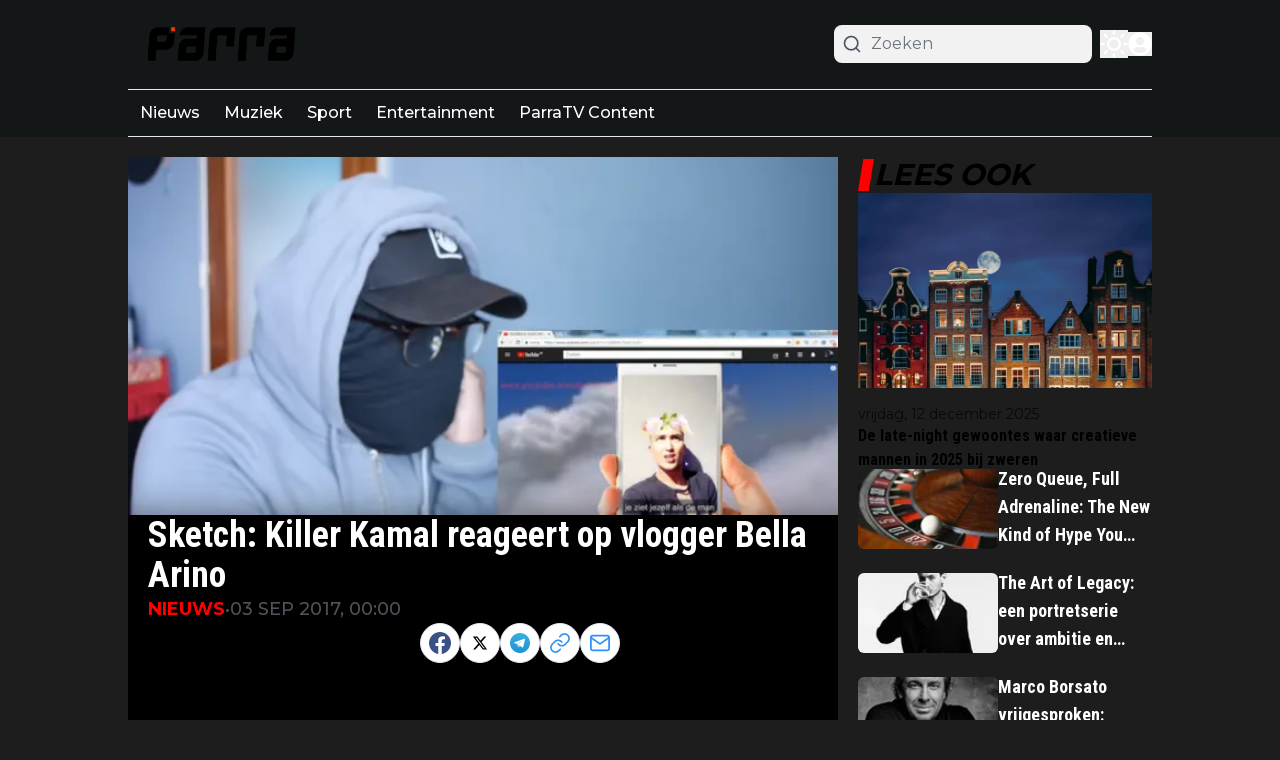

--- FILE ---
content_type: application/javascript; charset=utf-8
request_url: https://cdn.parra.nu/_next/static/chunks/8980-ebca59099e7f701c.js
body_size: 10312
content:
"use strict";(self.webpackChunk_N_E=self.webpackChunk_N_E||[]).push([[8980],{201:(e,t,a)=>{a.d(t,{IE:()=>r,KI:()=>_,KL:()=>h,L2:()=>s,Lw:()=>g,MJ:()=>n,R4:()=>p,TJ:()=>d,Xp:()=>u,bD:()=>o,co:()=>l,eg:()=>i,iv:()=>v,lF:()=>w,tC:()=>c,v1:()=>m});let n="popup_last_seen";var r=function(e){return e.Heading="header",e.Paragraph="paragraph",e.Poll="poll",e.Table="table",e.List="list",e.Embed="embed",e.EditorImage="editorImage",e.Raw="raw",e.CollectionItem="CollectionItem",e.RelatedArticles="RelatedArticles",e.EditorLiveBlog="editorLiveBlog",e.EditorGallery="EditorGallery",e.Quote="quote",e.Affiliate="affiliate",e.Event="event",e.DatasetItem="DatasetItem",e.EmbedCode="EmbedCode",e.Gallery2="gallery2",e}({}),o=function(e){return e.Article="article",e.Tag="tag",e.Calendar="calendar",e.Collection="collection",e.CollectionItem="collection-item",e.Url="url",e.Page="page",e.Redirect="redirect",e.Forum="forum",e.Category="category",e.User="user",e.Gallery="gallery",e}({}),i=function(e){return e.NO="none",e.XS="xs",e.SM="sm",e.MD="md",e.lg="lg",e.FULL="full",e}({}),s=function(e){return e.Default="default",e.Home="home",e.Search="search",e.NotFound="notFound",e.Profile="profile",e.UserPage="userPage",e.ResetPassword="resetPassword",e.Author="author",e.Pages="pages",e.Tags="tags",e.Collections="collections",e.Article="article",e.Forum="forum",e.CollectionItem="collectionItem",e.Calendar="calendar",e.collectionItemsList="collectionItemsList",e.CalendarEvent="calendarEvent",e.Gallery="gallery",e.MatchCenter="matchCenter",e}({}),l=function(e){return e.Regular="regular",e.LiveBlog="liveblog",e.Video="video",e}({}),c=function(e){return e.Created="created",e.Updated="updated",e.Deleted="deleted",e.Initialize="initialize",e}({}),d=function(e){return e.AllPages="all_pages",e.Hidden="hidden",e.EverywhereExcept="everywhere_except",e.NowhereExcept="nowhere_except",e}({}),u=function(e){return e.Small="small",e.Big="big",e.Dynamic="dynamic",e.Popular="popular",e.PopularDynamic="popular-dynamic",e.Popular30Days="popular-30-days",e.Popular2Days="popular-2-days",e.Latest="lat",e.BIO="bio",e.Type="type",e.Tags="by-tag",e.Author="author",e.XML="xml",e.ByModel="by-model",e.Sticky="sticky",e}({}),g=function(e){return e["grid-1-to-1"]="grid-1-to-1",e["grid-1-to-3"]="grid-1-to-3",e["grid-3-to-1"]="grid-3-to-1",e["grid-1-to-1-to-1"]="grid-1-to-1-to-1",e.stack="stack",e}({}),m=function(e){return e.NotStarted="not_started",e.HalfTime="half_time",e.Live="live",e.FullTime="full_time",e.ExtraTime="extra_time",e.Penalties="penalties",e.FinishedAfterPenalties="finished_after_penalties",e.Cancelled="cancelled",e.FinishedAfterExtraTime="finished-after_extra_time",e.Delayed="delayed",e.Suspended="suspended",e.AwaitingUpdate="awaiting_update",e}({}),p=function(e){return e["12px"]="lg:text-xs",e["14px"]="lg:text-sm",e["16px"]="lg:text-base",e["18px"]="lg:text-lg",e["20px"]="lg:text-xl",e["24px"]="lg:text-2xl",e["28px"]="lg:text-3xl",e["32px"]="lg:text-4xl",e["36px"]="lg:text-5xl",e}({}),h=function(e){return e["12px"]="text-xs",e["14px"]="text-sm",e["16px"]="text-base",e["18px"]="text-lg",e["20px"]="text-xl",e["24px"]="text-2xl",e["28px"]="text-3xl",e["32px"]="text-4xl",e["36px"]="text-5xl",e}({}),w=function(e){return e.none="none",e["1-line"]="line-clamp-1",e["2-lines"]="line-clamp-2",e["3-lines"]="line-clamp-3",e["4-lines"]="line-clamp-4",e["5-lines"]="line-clamp-5",e["6-lines"]="line-clamp-6",e}({}),v=function(e){return e.user_preferences="user_preferences",e.user_preferences_dark="user_preferences_dark",e.light="light",e.dark="dark",e}({}),_=function(e){return e.EditorMatchcenterMatch="EditorMatchcenterMatch",e.EditorRankingLeagues="EditorRankingLeagues",e.EditorClubWidget="EditorClubWidget",e.EditorMatchcenterPlayer="EditorMatchcenterPlayer",e}({})},8614:(e,t,a)=>{a.d(t,{nC:()=>o,aV:()=>i,eU:()=>d,dX:()=>x,IR:()=>E,ro:()=>h,ul:()=>w,Jw:()=>T,dW:()=>D,ot:()=>C,ly:()=>R,x3:()=>L,E6:()=>I,Jg:()=>U,qV:()=>S,hK:()=>m,gU:()=>f,hZ:()=>y,mt:()=>p,wz:()=>j,$p:()=>_,xw:()=>O,Cj:()=>b,QT:()=>u,OS:()=>v});class n{static create(){let e=arguments.length>0&&void 0!==arguments[0]?arguments[0]:{};return new n(e)}deleteHeader(e){delete this.commonHeaders[e]}setHeader(e,t){this.commonHeaders[e]=t}get(e){var t;let a=arguments.length>1&&void 0!==arguments[1]?arguments[1]:{},n=arguments.length>2&&void 0!==arguments[2]&&arguments[2],r=arguments.length>3?arguments[3]:void 0,o=null!=(t=null==a?void 0:a.params)?t:null,i=e;if(o){let t=Object.entries(o).map(e=>{let[t,a]=e;return"".concat(t,"=").concat(a)}).join("&");i="".concat(e).concat(e.includes("?")?"&":"?").concat(t),delete a.params}(null==a?void 0:a.headers)&&(a=a.headers);let s={headers:this.getHeaders(a),...r},l=fetch(this.getUrl(i),s);return this.handleFetchResponse(i,l,n)}post(e){let t=arguments.length>1&&void 0!==arguments[1]?arguments[1]:{},a=arguments.length>2&&void 0!==arguments[2]?arguments[2]:{},n=arguments.length>3?arguments[3]:void 0,r=JSON.stringify(t),o=this.getHeaders(a);t instanceof FormData&&(r=t,delete o["content-type"]);let i={method:"post",body:r,headers:o,mode:"cors",...n},s=fetch(this.getUrl(e),i);return this.handleFetchResponse(e,s,void 0,r)}patch(e){let t=arguments.length>1&&void 0!==arguments[1]?arguments[1]:{},a=arguments.length>2&&void 0!==arguments[2]?arguments[2]:{},n=fetch(this.getUrl(e),{method:"patch",body:JSON.stringify(t),headers:this.getHeaders(a),mode:"cors"});return this.handleFetchResponse(e,n)}put(e){let t=arguments.length>1&&void 0!==arguments[1]?arguments[1]:{},a=arguments.length>2&&void 0!==arguments[2]?arguments[2]:{},n=fetch(this.getUrl(e),{method:"put",body:JSON.stringify(t),headers:this.getHeaders(a),mode:"cors"});return this.handleFetchResponse(e,n)}delete(e){let t=arguments.length>1&&void 0!==arguments[1]?arguments[1]:{},a=fetch(this.getUrl(e),{method:"delete",headers:this.getHeaders(t)});return this.handleFetchResponse(e,a)}getUrl(e){var t,a;let n=this.baseUrl+e;(null==(t=this.baseUrl)?void 0:t[this.baseUrl.length-1])==="/"&&(null==e?void 0:e[0])==="/"&&(n=this.baseUrl+e.substring(1));let r=Object.entries(null!=(a=this.commonParams)?a:{});if(r.length){let e=r.map(e=>{let[t,a]=e;return"".concat(t,"=").concat(a)}).join("&");n.includes("?")?n+="&".concat(e):n+="?".concat(e)}return n}getHeaders(){var e;let t=arguments.length>0&&void 0!==arguments[0]?arguments[0]:{};return t=null!=(e=null==t?void 0:t.headers)?e:t,{"Access-Control-Allow-Origin":"*",...this.commonHeaders,...t}}handleFetchResponse(e,t){let a=arguments.length>2&&void 0!==arguments[2]&&arguments[2],n=arguments.length>3&&void 0!==arguments[3]?arguments[3]:{};return t.then(async e=>{var t,n;let r,o=(null!=(t=e.headers.get("content-type"))?t:"").includes("application/json"),i=a?null:e.clone(),s="";if(a)r=await e.blob();else if(o)try{r=await e.json()}catch(e){s=await i.text(),r={metaData:{message:"Parse error: ".concat(e,". Raw: ").concat(s.slice(0,200))}}}else r={metaData:{message:(s=await e.text()).slice(0,200)}};return!e.ok||(null==r?void 0:r.error)?Promise.reject({message:(null==r||null==(n=r.metaData)?void 0:n.message)||(null==r?void 0:r.message)||e.statusText,data:r,response:e,status:e.status,rawResponse:s||void 0}):Promise.resolve(a?r:{data:r})}).catch(t=>{if(e){let a=e.split("?")[0],r=e.split("?")[1];this.logError(this.baseUrl+a,r,t||{message:"Unknown error"},n)}return Promise.reject(t)})}logError(e,t,a,n){let r=new Date().toISOString(),o="\x1b[41m\x1b[30m API ERROR [".concat(r,"] \x1b[0m\x1b[31m endpoint: ").concat(e),i=t?new URLSearchParams({...Object.fromEntries(new URLSearchParams(t)),...this.commonParams}).toString():new URLSearchParams(this.commonParams).toString();if(i&&(o+=" | params: ".concat(i)),n)try{let e="object"==typeof n?JSON.stringify(n):String(n);o+=" | body: ".concat(e)}catch(e){o+=" | body: [Could not stringify body]"}a&&a.message&&(o+=" | message: ".concat(a.message)),a&&void 0!==a.status?o+=" | status code: ".concat(a.status):a&&a.response&&a.response.status&&(o+=" | status code: ".concat(a.response.status)),a&&a.response&&a.response.statusText&&(o+=" | status text: ".concat(a.response.statusText)),a&&a.rawResponse?o+=" | raw response: ".concat(a.rawResponse):a&&a.data&&a.data.metaData&&a.data.metaData.message&&(o+=" | raw response: ".concat(a.data.metaData.message)),console.error(o+="\x1b[0m")}constructor(e={}){var t,a,n;this.baseUrl="",this.commonHeaders={},this.commonParams={},this.baseUrl=null!=(t=e.baseURL)?t:"",this.commonHeaders=null!=(a=e.headers)?a:{},this.commonParams=null!=(n=e.params)?n:{}}}var r=a(95704);let o=n.create({baseURL:"https://dashboard.parra.nu/api/v2",headers:{"content-type":"application/json","accept-language":"nl","x-tenant":"parra.nu"}});n.create({baseURL:r.env.NEXT_PUBLIC_OLD_BASE_URL,headers:{"content-type":"application/json","x-tenant":"parra.nu"}});let i=n.create({baseURL:"https://cloud1-service.newsifier.nl/api/v2",headers:{"content-type":"application/json","accept-language":"nl","x-tenant":"parra.nu"},params:{tenant_id:"parra.nu"}}),s=n.create({baseURL:"https://cloud1-service.newsifier.nl/api/v2",headers:{"content-type":"application/json","accept-language":"nl"},params:{tenant_id:"parra.nu"}}),l=n.create({baseURL:r.env.NEXT_PUBLIC_NEWSLETTER_SERVICE||"https://newsletter-service.newsifier.nl",headers:{"content-type":"application/json"}}),c=n.create({baseURL:"https://dataset-service.newsifier.nl",headers:{"content-type":"application/json"}}),d=async function(e,t,a){let n=arguments.length>3&&void 0!==arguments[3]?arguments[3]:{},r="/api/v1/".concat(e,"/").concat(t,"/items/").concat(a,"?").concat(function(e){let t=arguments.length>1&&void 0!==arguments[1]?arguments[1]:{};if(!e||"object"!=typeof e)return"";let{skipNulls:a=!1}=t,n=[];for(let[t,r]of Object.entries(e)){if(a&&null==r)continue;let e=function e(t){let n=arguments.length>1&&void 0!==arguments[1]?arguments[1]:"";return null==t?a?null:"".concat(n):Array.isArray(t)?t.map(e=>"".concat(n,"[]=").concat(encodeURIComponent(e))).join("&"):"object"==typeof t?Object.entries(t).map(t=>{let[r,o]=t,i=n?"".concat(n,"[").concat(encodeURIComponent(r),"]"):encodeURIComponent(r);return null==o?a?null:i:"object"==typeof o?e(o,i):"".concat(i,"=").concat(encodeURIComponent(String(o)))}).filter(Boolean).join("&"):"".concat(n,"=").concat(encodeURIComponent(String(t)))}(r,encodeURIComponent(t));e&&n.push(e)}return n.join("&")}(n));try{return(await c.get(r)).data}catch(e){if(404===e.response.status)return{};throw e}},u=async function(e,t,a,n){let r=!(arguments.length>4)||void 0===arguments[4]||arguments[4];return await l.post("/api/v1/subscribe?tenant_id=".concat(e,"&").concat(r?"sync=1":""),{newsletterIds:t,email:a,token:n}).then(e=>e.data.data)};a(33328);let g=a(95704).env.SECRET_CLIENT_IDENTIFIER,m=async e=>{try{let t=await fetch("https://clients.newsifier.com/api/website/".concat(e,"/network"));if(t.ok)return(await t.json()).websites;return[]}catch(e){return console.log("Error: ".concat(e," #getNetworkWebsites api")),[]}},p=async()=>await i.get("/setting").then(e=>e.data.data).catch(e=>{var t;console.log("Error: ".concat((null==(t=e.data.metaData)?void 0:t.message)||e.message," #getSettings api"))}),h=async e=>{let{scope:t,offset:a=0,paginationPageSize:n,scopeData:r="get",isSticky:o,exclude_tags_id:i,page:l=0,withContent:c,displayPage:d}=e;try{let e={...o&&{is_sticky:o},...i&&{exclude_tags_id:i},...a&&{offset:a},...n&&{page_size:n},...c&&{with_content:c},...d&&{display_page:d}};return(await s.get("/article/scopes/".concat(t,"/").concat(r,"/").concat(l),{params:e})).data.data}catch(e){var u;if(console.log(e),(null==e||null==(u=e.response)?void 0:u.status)!==200)throw Error("Error while fetching articles");return[]}},w=async function(e,t){let a=arguments.length>2&&void 0!==arguments[2]?arguments[2]:0;return await s.get("/article/scopes/xml/get",{params:{xml:e,limit:t||5,offset:a}}).then(e=>e.data.data).catch(e=>(console.log(e),[]))},v=async(e,t)=>await i.post("/resource/".concat(e,"/").concat(t,"/visit")).then(e=>e.data.data).catch(e=>console.log(e)),_=async e=>await i.post("/login/google/one-tap",{credential:e}).then(e=>(console.log(e.data.data),e.data.data.authorization)).catch(e=>console.log(e)),f=async e=>{let t=localStorage.getItem("".concat("parra.nu","-accessToken")),a=localStorage.getItem("visitor");return await i.get("/poll/".concat(e),{"x-visitor":a,...t&&{Authorization:"Bearer ".concat(t)}}).then(e=>e.data.data)},b=async(e,t)=>{let a=localStorage.getItem("".concat("parra.nu","-accessToken")),n=localStorage.getItem("visitor");return await i.post("/poll/".concat(e,"/vote"),{answer_id:t},{...a&&{Authorization:"Bearer ".concat(a)},"x-visitor":n}).then(e=>e.data.data).catch(e=>console.log(e))};async function k(e){let t=arguments.length>1&&void 0!==arguments[1]&&arguments[1];if(!g)throw Error("SECRET_CLIENT_IDENTIFIER is not defined");for(let t of e)if(!function(e){let[,t]=e.split(".");return!!t&&"html"===t||/^[a-zA-Z0-9-_]+$/.test(e)}(t))return null;try{return(await i.post("/router",{slugs:e,preview:t},{"x-client-identifier":g})).data.data}catch(c){var a,n,r,o,s;let i=null!=(r=null==c?void 0:c.status)?r:"NETWORK-ERROR",l=null!=(s=null!=(o=null==c?void 0:c.rawResponse)?o:null==c||null==(n=c.data)||null==(a=n.metaData)?void 0:a.message)?s:"";if(console.error("[".concat(new Date().toUTCString(),"] #getResource api ")+"status=".concat(i," url=/").concat(e.join("/")," preview=").concat(t," ")+"message=".concat(c.message," raw=").concat(l.slice(0,200))),404!==i&&422!==i)throw Error("couldn't fetch resource \"".concat(e.join("/"),'" – ').concat(c.message));return null}}let y=async function(e,t){let a=arguments.length>2&&void 0!==arguments[2]&&arguments[2],n=Array(e);return t&&n.push(t),await k(n,a)},T=async e=>await i.get("/author/".concat(e)).then(e=>e.data.data).catch(e=>console.log(e)),S=async function(e){let t=arguments.length>1&&void 0!==arguments[1]?arguments[1]:10,a=arguments.length>2?arguments[2]:void 0,n=new URLSearchParams({limit:t.toString()});return a&&n.append("last_id",a.toString()),await i.get("/article/".concat(e,"/liveblogs?").concat(n),{cache:"no-store"}).then(e=>e.data)},R=async e=>{try{return(await i.get("/file/".concat(e),{},!1,{next:{revalidate:30}})).data.data}catch(o){var t,a;let n=(null==(t=o.data.metaData)?void 0:t.status)||o.status,r=(null==(a=o.data.metaData)?void 0:a.message)||o.message;404!==n&&console.log("Time: ".concat(new Date().toUTCString()," | #getFile API | Url: /").concat(e," | Status: ").concat(n," | Error: ").concat(r))}},E=async()=>{try{return(await i.get("/ad")).data.data}catch(t){var e;console.log("Error: ".concat((null==(e=t.data.metaData)?void 0:e.message)||t.message," #getAllAds api"))}},x=async e=>{try{return(await i.get("/ad2/".concat(e))).data.data}catch(e){throw e}},L=async e=>{try{let t=new URLSearchParams;return t.append("id",e.toString()),t.append("with_images","true"),(await i.get("/gallery?".concat(t.toString()))).data.data[0]}catch(e){return null}};var P=a(95704);let j=async()=>await o.get("/user/me-as-resource").then(e=>e.data.data).catch(e=>console.log(e)),D=async()=>await o.get("/login/facebook").then(e=>e.data.data.url).catch(e=>console.log(e)),C=async e=>await o.post("/login/facebook",{code:e,...P.env.NEXT_PUBLIC_IS_LOCAL&&{redirect_url:P.env.NEXT_PUBLIC_FB_REDIRECT_URL}}).then(e=>e.data.data.authorization),I=async()=>await o.get("/login/google",{params:{...P.env.NEXT_PUBLIC_IS_LOCAL&&{redirect_url:P.env.NEXT_PUBLIC_GOOGLE_REDIRECT_URL}}}).then(e=>e.data.data.url).catch(e=>console.log(e)),U=async e=>await o.post("/login/google",{code:e,...P.env.NEXT_PUBLIC_IS_LOCAL&&{redirect_url:P.env.NEXT_PUBLIC_GOOGLE_REDIRECT_URL}}).then(e=>e.data.data.authorization).catch(e=>console.log(e)),O=async e=>await o.post("/password/reset",e)},33328:(e,t,a)=>{a.d(t,{Xp:()=>r.Xp,co:()=>r.co,IE:()=>r.IE,bT:()=>n,R4:()=>r.R4,KL:()=>r.KL,v1:()=>r.v1,Lw:()=>r.Lw,lF:()=>r.lF,KI:()=>r.KI,L2:()=>r.L2,MJ:()=>r.MJ,bD:()=>r.bD,iv:()=>r.iv,eg:()=>r.eg,TJ:()=>r.TJ,w$:()=>p,Yq:()=>u,E9:()=>g,Zn:()=>d,XP:()=>l,hU:()=>m});var n=function(e){return e.DateTime="date_time",e.TimeOnly="time_only",e.RelativeDate="relative_date",e.None="no-override-date",e}({}),r=a(201);let o={at:{en:"at",nl:"om",es:"en",de:"um",da:"kl.",pt:"a","pt-br":"\xe0s",it:"alle",lt:"kl.",hu:"kor",fr:"\xe0",tr:"saat"},from:{en:"at",nl:"van",es:"en",de:"um",da:"kl.",pt:"a","pt-br":"\xe0s",it:"alle",lt:"kl.",hu:"kor",fr:"\xe0",tr:"saat"},until:{en:"at",nl:"tot",es:"en",de:"um",da:"kl.",pt:"a","pt-br":"\xe0s",it:"alle",lt:"kl.",hu:"kor",fr:"\xe0",tr:"saat"}},i={en:"en-US",es:"es-ES",nl:"nl-NL",de:"de-DE",da:"da-DK",pt:"pt-PT","pt-br":"pt-BR",fr:"fr-FR",it:"it-IT",lt:"lt-LT",tr:"tr-TR",hu:"hu-HU"},s=new Date,l=e=>{let t=e.url.lastIndexOf("/"),a=e.url.substring(0,t-1).lastIndexOf("/");return e.url.substring(a)},c=null;function d(e){let t=arguments.length>1&&void 0!==arguments[1]&&arguments[1],a=arguments.length>2&&void 0!==arguments[2]&&arguments[2],n=arguments.length>3&&void 0!==arguments[3]&&arguments[3],r=!(arguments.length>4)||void 0===arguments[4]||arguments[4],s=arguments.length>5&&void 0!==arguments[5]?arguments[5]:"UTC",l=arguments.length>6&&void 0!==arguments[6]?arguments[6]:"default";if("string"==typeof e){let d=function(e,t){if(c&&c.resolvedOptions().locale===i.nl)return c;let a=new Intl.DateTimeFormat(i.nl,{month:"long",day:"2-digit",weekday:"long",year:"numeric",hour:"numeric",minute:"numeric",hourCycle:"h24",timeZone:t});return c=a,a}("nl",s),u=new Date(e),g=d.formatToParts(u)[4].value,m=d.formatToParts(u)[2].value,p=d.formatToParts(u)[0].value,h=d.formatToParts(u)[6].value,w=d.formatToParts(u)[8].value,v=d.formatToParts(u)[10].value;if(n)return"".concat(w,":").concat(v);{let e=o.at.nl;return"start"===l?e=o.from.nl:"end"===l&&(e=o.until.nl),"".concat(a?"".concat(p,", "):"").concat(m," ").concat(g," ").concat(r?h:"").concat(t?" ".concat(e," ").concat(w,":").concat(v):"")}}if(!e)return"";let{weekDay:d,day:u,minute:g,month:m,hour:p,year:h}=e;if(n)return"".concat(p,":").concat(g);{let e=o.at.nl;return"start"===l?e=o.from.nl:"end"===l&&(e=o.until.nl),"".concat(a?"".concat(d,", "):"").concat(u," ").concat(m," ").concat(r?h:"").concat(t?" ".concat(e," ").concat(p,":").concat(g):"")}}function u(e,t){try{if(t)return new Date(e).toLocaleDateString(i[t]);return e.split("T")[0]}catch(e){return""}}let g=e=>e===r.bD.CollectionItem?r.bD.Tag:e;function m(e){return e?e&&e.month===String(s.getMonth())&&e.year===String(s.getFullYear())&&e.day===String(s.getDate())?"".concat(e.hour,":").concat(e.minute):"".concat(e.day,"/").concat(e.monthNumber):""}function p(e){return e.includes('"')&&(e=e.replace(/"/g,'\\"')),e}},57039:(e,t,a)=>{a.d(t,{p:()=>c});let n=JSON.parse('{"load_more":"Meer laden","Load":"Laden","credit":"Credits","new":"Nieuwe","by":"door","co_author":"Co-auteur","open_sidebar":"Zijbalk openen","in":"in","or":"of","on":"on","at":"om","here":"hier","sent_successfully":"Verzonden met succes","post":"Plaats reactie","comment":"Reactie","comments":"Reacties","write_comment":"Plaats reactie","news":" Nieuws","more_news":"Meer nieuws","popular_articles":"Populaire artikelen","edit_comment_title":"Bewerk deze reactie","reply_comment_title":"Reageer op deze reactie","latest_comments":"Laatste reacties","page_not_found":"Pagina niet gevonden","username":"gebruikersnaam","username_placeholder":"Vul uw gebruikersnaam in","email":"E-Mail","email_placeholder":"Voer uw e-mailadres in","password_match_error":"Wachtwoorden komen niet overeen","password":"Wachtwoord","password_placeholder":"Voer uw wachtwoord in","repeat_password":"Herhaal wachtwoord","repeat_password_placeholder":"Herhaal uw wachtwoord","cancel":"Annuleren","update":"Bewerk","read_article":"Lees artikel","updated_at":"bijgewerkt om","read_also":"Lees ook","more_articles":"Meer artikelen","rights_reserved":"Alle rechten voorbehouden","reply":"Antwoord","like":"Like","likes":"Houdt van","report":"Rapporteren","name":"Naam","message":"Bericht","send":"Verstuur","delete":"Verwijderen","report_comment_prompt":"Weet je zeker dat je deze reactie wilt melden?","report_comment_success":"U heeft deze opmerking gemeld.","has_reported_comment_error":"Je kunt een reactie maar \xe9\xe9n keer rapporteren.","notifications":"Meldingen","no_notifications":"Je hebt nog geen notificaties ontvangen. Je ontvangt notificaties wanneer iemand een like geeft aan jouw reactie of reageert op jouw reacties.","mark_all_as_read":"Alles markeren als gelezen","notifications_settings":"Instellingen voor meldingen","profile":"Profiel","next":"Volgende","previous":"Vorige","logout":"Uitloggen","share_to":"Delen met","copy_link":"Kopieer link","login":"Inloggen","login_success":"je bent nu ingelogd! Deze pop-up wordt automatisch gesloten ..","login_prompt":"Als je al een account hebt, log dan in met de onderstaande knop","login_with_social_media":"Log in met je social media account","login_with_facebook":"Inloggen met Facebook","login_with_google":"Inloggen met Google","login_with_username":"Login met gebruikersnaam","register":"Registreren","guest":"Gast","register_prompt":"Heb je nog geen account? Registreer met de onderstaande knop","register_with_social_media":"Registreer met uw sociale media-account","register_with_email":"Registreer met uw e-mailadres","has_registered":"Controleer uw e-mailadres om uw account te verifi\xebren.","forgot_password":"Wachtwoord vergeten","forgot_password_prompt":"Voer hieronder uw e-mailadres in om uw wachtwoord opnieuw in te stellen.","forgot_password_success":"Er is een e-mail naar u verzonden met instructies voor het opnieuw instellen van uw wachtwoord.","reset_password":"Wachtwoord opnieuw instellen","past":"Historie","upcoming":"Programma","agenda":"Agenda","no_events":"Geen evenementen","months":{"jan":"Januari","feb":"Februari","mar":"Maart","apr":"April","may":"Mei","jun":"Juni","jul":"Juli","aug":"Augustus","sep":"September","oct":"Oktober","nov":"November","dec":"December"},"days":{"mon":"Maandag","tue":"Dinsdag","wed":"Woensdag","thu":"Donderdag","fri":"Vrijdag","sat":"Zaterdag","sun":"Zondag"},"social":"Sociaal","invalid_credentials":"Ongeldige inloggegevens","shareOnWhatsapp":"Delen op WhatsApp","shareOnFacebook":"Delen op Facebook","shareOnTwitter":"Delen op Twitter","shareWithEmail":"Delen via e-mail","copyToClipBoard":"Kopi\xebren naar klembord","times_read":"keer gelezen","updated":"Bijgewerkt","en":"Engels","de":"Duits","es":"Spaans","fr":"Frans","it":"Italiaans","nl":"Nederlands","pt-br":"Portugees (Brazili\xeb)","hu":"Hongaars","welcome":"Welkom","ago":"geleden","hours":"uren","minutes":"minuten","seconds":"seconden","home":"Startpagina","error":{"somethingWentWrong":"Er is iets fout gegaan","sessionExpired":"Sessie verlopen. Log opnieuw in."}}'),r=JSON.parse('{"article":{"last_updated":"laatst bijgewerkt","read_more_about":"Lees meer over","prev_article":"Vorig artikel","next_article":"Volgend artikel","clap":"Clap","claps":"Claps","visitor":"bezoeker","visitors":"bezoekers","show_all_comments":"Toon alle reacties","read_more_comments":"Lees meer reacties","show_more_comments":"Toon meer reacties","most_read":"Meest gelezen","just_in":"Net binnen","buy_on":"Koop op","in_stock":"Op voorraad","poll":"Poll","vote":"Stemmen","votes":"Stemmen","also_read":"Lees ook","for":"voor","read_more":"Lees meer","read_less":"Lees minder","show_more":"Meer tonen","show_less":"Minder tonen","positive_points":"positieve punten","negative_points":"negatieve punten","more_about_product":"Meer over dit product","amp":{"full_article":"Lees het volledige artikel","poll":"Om te stemmen op de poll, ga naar het oorspronkelijke artikel"}},"tag":{"read_latest_news":"Lees al het laatste nieuws over"},"login_by_facebook_errors":{"NO_EMAIL":{"title":"Login met Facebook mislukt","message":"We konden je niet inloggen met Facebook. Probeer het nog eens."}},"reset_password":{"title":"Wachtwoord opnieuw instellen"},"public_user":{"num_reactions":"Aantal reacties","num_likes":"Aantal likes","member_since":"Lid sinds"},"user":{"profile":"Mijn profiel","change_image":"Profielafbeelding wijzigen","settings":{"personal_info":"Persoonlijke informatie","upload":"Uploaden","night_mode":"Nachtmodus","email_likes":"E-mailmeldingen op vind-ik-leuks","email_replies":"E-mailmeldingen over reacties","notify_likes":"Ontvang een melding voor nieuwe likes","notify_replies":"Ontvang een melding voor nieuwe opmerkingen","show_notifications":"Pop-up weergeven bij het ontvangen van nieuwe meldingen","save":"Opslaan","settings_saved":"Jouw profiel is geupdate","password_saved":"Jouw wachtwoord is geupdate","change_password":"Wachtwoord wijzigen","current_password":"Huidig wachtwoord","new_password":"Nieuw wachtwoord","repeat_new_password":"Herhaal nieuw wachtwoord"},"delete":{"delete_account":"Account verwijderen","invalid_emal":"Ongeldig e-mailadres"}},"search":{"search_results":"Zoekresultaten voor","search_content":"Zoeken in inhoud","search":"Zoeken","no_results":"Geen artikelen gevonden"},"community":{"community":"Community","most_comments":"Meeste reacties","most_likes":"Meeste vind-ik-leuks","top_comments":"Topreacties","weekly":"Wekelijks","monthly":"Maandelijks","total":"Totaal","name":"Naam","likes":"Vind ik leuk","comment":"Opmerking","comments":"Meeste reacties"},"forum":{"title":"Forum"},"newsletter":{"subscribed_successfully":"Succesvol geabonneerd","confirmation_email_sent":"Bevestigingsmail verzonden, controleer alstublieft uw inbox.","subscribe":"Abonneren","saved":"Opgeslagen","return_back":"Terugkeren naar de startpagina","newsletters_header":"Abonneer je op je favoriete nieuwsbrieven!","newsletters_desc":"Kies de populairste nieuwsbrieven van ons","loading":"Laden","your_email":"Jouw e-mail"}}'),o=JSON.parse('{"email":{"invalid":"E-mailadres is ongeldig","required":"E-mail is verplicht"},"username":{"invalid":"Gebruikersnaam mag alleen letters en cijfers bevatten","required":"Gebruikersnaam is vereist"},"password":{"required":"Wachtwoord is vereist","min_length":"Wachtwoord moet minimaal 8 tekens lang zijn","does_not_match":"Wachtwoorden komen niet overeen","reenter_password":"Voer uw wachtwoord opnieuw in"},"current_password":{"required":"Huidig wachtwoord is vereist"},"new_password":{"required":"Nieuw wachtwoord is vereist"},"comment":{"required":"Reactie is vereist"}}'),i=JSON.parse('{"f1_stand":"F1 Stand","season":"Seizoen","drivers":"Coureurs","teams":"Teams","position":"Pos.","team":"Team","points":"Punten","driver":"Coureur","nationality":"Nationaliteit","chassis":"Chassis","engine":"Motor","technical_lead":"Technisch directeur","team_lead":"Teamleider","team_drivers":"Team coureurs","birthplace":"Geboorteplaats","date_of_birth":"Geboortedatum","f1_debut":"F1 debuut","featured":"Uitgelicht","upcoming_race":"Aankomende race","past_races":"Vorige races","first_gp":"Eerste GP","total_laps":"Totaal aantal ronden","circuit_length":"Circuit lengte","lap_record":"Ronde record","results":"Resultaten","pos":"Pos.","session":"Sessie","laps":"Rondes","best_time":"Beste Tijd","time":"Tijd","unknown_driver":"Onbekende Coureur","dnf":"DNF","no_results":"Geen resultaten","Practice":"Training","Qualification":"Kwalificatie","Race":"Race","Sprint Race":"Sprint Race","Sprint Shootout":"Sprint Shootout","First Practice":"Eerste Training","Second Practice":"Tweede Training","Third Practice":"Derde Training","Last Practice":"Laatste Training","First Qualification":"Eerste Kwalificatie","Second Qualification":"Tweede Kwalificatie","Third Qualification":"Derde Kwalificatie","Sprint Shootout 1":"Sprint Kwalificatie 1","Sprint Shootout 2":"Sprint Kwalificatie 2","Sprint Shootout 3":"Sprint Kwalificatie 3"}'),s={pages:r,common:n,validation:o,races:i,matchcenter:JSON.parse('{"timeline":{"goal":"Doelpunt","penalty":"Penalty","var":"VAR","penaltyMissed":"Penalty Gemist","ownGoal":"Eigen Doelpunt","yellowCard":"Gele Kaart","redCard":"Rode Kaart","substitution":"Wissel","in":"IN","out":"UIT"},"stats":{"title":"Statistieken","teamStats":"Team Statistieken","shots":"Schoten","shotsOnTarget":"Schoten Op Doel","possession":"Balbezit","fouls":"Overtredingen","yellowCards":"Gele Kaarten","redCards":"Rode kaarten","yellowRedCards":"Gele en rode kaarten","offsides":"Buitenspel","corners":"Hoekschoppen","ranking":"Stand","matches":"Wedstrijden","goals":"Doelpunten","scored":"Gescoord","conceded":"Tegen","assist":"Assists","yellow":"Geel","red":"Rood","minutesPlayed":"Min. gespeeld","substituteIn":"Inwisseling","substituteOut":"Uitwisseling","attackingPlays":"Aanvallende acties","onTarget":"Op doel","pass":"Passes","accuracy":"Nauwkeurigheid","foulsDrawn":"Overtredingen gekregen","penaltiesDrawn":"Strafschoppen gekregen","defensivePlays":"Verdedigende acties","interceptions":"Onderscheppingen","duels":"Duels","won":"Gewonnen","discipline":"Discipline","age":"Leeftijd","attacker":"Aanvaller","midfielder":"Middenvelder","defender":"Verdediger","goalkeeper":"Keeper","defenders":"Verdedigers","goalkeepers":"Keepers","midfielders":"Middenvelders","attackers":"Aanvallers"},"lineup":{"substitutes":"Wisselspelers","coaches":"Managers"},"ranking":{"table":{"club":"Club","team":"Team","games":"WD","wins":"W","win":"Winst","draws":"G","draw":"Gelijkspel","losses":"V","loss":"Verlies","lose":"Verliezen","points":"Pnt","goalsFor":"DV","goalsAgainst":"DT","goalDifference":"+/-"}},"navigation":{"timeline":"Tijdlijn","stats":"Statistieken","lineup":"Opstelling","matchCenter":"Wedstrijdcentrum","ranking":"Stand","schedulesAndResults":"Programma & Uitslagen","schedules":"Programma","schedule":"Programma","results":"Uitslagen","players":"Spelers"},"common":{"fullTime":"Volledige Tijd","viewResultsAndSchedule":"Bekijk Programma & Uitslagen","showAll":"Toon Alles","noDataAvailable":"Geen Gegevens Beschikbaar","viewAllTeamMatches":"Bekijk alle wedstrijden van %team%","today":"Vandaag","yesterday":"Gisteren","tomorrow":"Morgen","noMatchesToday":"Geen wedstrijden vandaag voor %league%","live":"Live","viewFullMatchDetails":"Bekijk Volledige Wedstrijddetails","recentMatches":"Recente Wedstrijden","topPlayers":"Topspelers","noScheduledMatchesForTeam":"Geen geplande wedstrijden voor {teamName}","noResultsForTeam":"Geen wedstrijduitslagen voor {teamName}","noPlayersForTeam":"Geen spelers beschikbaar voor {teamName}","teamNotFound":"Team \'{teamName}\' niet gevonden","noRankingsForLeague":"Geen standen beschikbaar voor {leagueName}","noMatchesForDate":"Geen wedstrijden gepland voor {formattedDate}","noMatchStats":"Wedstrijdstatistieken niet beschikbaar voor {homeTeam} vs {awayTeam}","noLineupForMatch":"Opstelling niet beschikbaar voor {homeTeam} vs {awayTeam}"}}')};function l(e){return e.split(/[:.]/).pop()||e.slice(e.indexOf(".")+1)||e}function c(e,t){var a;let n=e.includes(":")?e.split(":")[0]:t||"common",r=e.includes(":")?e.split(":")[1]:e;return r.includes(".")?r.split(".").reduce((e,t)=>null==e?void 0:e[t],s[n])||l(e):(null==(a=s[n])?void 0:a[r])||l(e)}}}]);

--- FILE ---
content_type: application/javascript; charset=utf-8
request_url: https://cdn.parra.nu/_next/static/chunks/app/%5Bslug1%5D/%5Bslug2%5D/page-0cb67e456f3b01a0.js
body_size: 2121
content:
(self.webpackChunk_N_E=self.webpackChunk_N_E||[]).push([[5102,5305],{29905:(e,r,i)=>{"use strict";i.d(r,{default:()=>f});var t=i(95155),s=i(33328);i(12115);var l=i(93366),a=i(92129),n=i(94706);let o=e=>{let{url:r="",title:i="",rounded:l=s.eg.SM,outline:o,tagDark:d,className:c}=e,m={tagDark:"bg-gray-800",default:"bg-primary "},h=d?m.tagDark:m.default,x=(0,a.cn)("flex rounded-sm h-fit w-fit items-center justify-center border-2 border-transparent px-1.5 py-0.5 text-xs  font-semibold capitalize text-white transition-all duration-500",h,c);return r?(0,t.jsx)(n.h,{href:r,className:x,children:i}):(0,t.jsx)("span",{className:x,children:i})};var d=i(83907),c=i(27723),m=i(77224),h=i(14676),x=i(79064);let v=e=>{var r;let{article:i,options:a,i:n}=e,{thumbnails:v,title:g,tags:b,a_title:u,b_title:p,abtesting:f,published_at_localized:P,excerpt:_,author:j}=i,{preloadImages:w,showTag:k,showDescription:y,globalDateFormat:N,showDateOf:L=!0}=a;return(0,t.jsxs)("div",{className:"flex flex-col articlesList__item",children:[(0,t.jsx)(l.default,{article:i,classes:"relative flex md:aspect-[4/3] aspect-[16/9] items-end overflow-hidden",children:(null==v?void 0:v.origin)&&(0,t.jsx)(c.ImageWrapper,{width:600,alt:g,height:400,priority:0===n&&w,sizes:"(max-width: 768px) 40vw, (max-width: 1200px) 50vw, 33vw",className:"articlesList__item__image h-full w-full rounded-md object-cover transition-all duration-500 hover:scale-110",src:v.origin})}),(0,t.jsxs)("div",{className:"articlesList__item__info flex min-h-[75px] flex-col justify-start gap-2 pt-2",children:[(0,t.jsx)("div",{className:"articlesList__item__category flex flex-wrap gap-0.5",children:k&&(null==b||null==(r=b.filter(e=>1===e.is_category))?void 0:r.map(e=>(0,t.jsx)(o,{tagDark:!0,url:e.url,title:e.title},e.id)))}),(0,t.jsx)(l.default,{article:i,children:(0,t.jsx)("h2",{className:"hover:text-primary articlesList__item__title cq-w-xl:min-h-[48px] line-clamp-3 text-base font-semibold leading-6 text-gray-900 transition-all dark:text-white",children:(0,t.jsx)(d.Title,{article:{a_title:u,b_title:p,abtesting:f,title:g}})})}),L&&(0,t.jsx)("p",{className:"text-sm text-gray-500 articlesList__item__date",children:(0,t.jsx)(h.W,{publishedAt:i.published_at_localized,globalDateFormat:N,isPublishedToday:i.published_today,relativePublishedAt:i.published_at_relative,children:(0,s.Zn)(P,!1,!0)})}),y&&(0,t.jsx)("p",{className:"line-clamp-2 break-words text-sm text-[#252728]/70 dark:text-gray-500",children:_}),(0,t.jsxs)("div",{className:"flex items-center gap-1 articlesList__item__author",children:[(null==j?void 0:j.avatar_origin_url)?(0,t.jsx)(c.ImageWrapper,{width:50,height:50,alt:j.name,src:j.avatar_origin_url,className:"object-cover w-6 h-6 rounded-full"}):(0,t.jsx)(m.JXP,{className:"text-base text-black dark:text-white"}),(0,t.jsx)(x.Q,{className:"block text-xs transition-all hover:text-primary text-zinc-600 dark:text-white dark:opacity-70 dark:hover:text-white md:hidden md:text-sm",author:j,children:j.name})]})]})]})};function g(e){let{articles:r,options:i}=e;return(0,t.jsx)("div",{className:"mb-6 grid grid-cols-1 gap-[30px] \n          ".concat({2:"@lg:grid-cols-2 @6xl:grid-cols-4",3:"@5xl:grid-cols-3 @3xl:grid-cols-2",4:"@lg:grid-cols-2 @6xl:grid-cols-4 grid-cols-1"}[i.numberOfCloumns||"2"],"\n        "),children:r.map((e,r)=>(0,t.jsx)(v,{options:i,article:e,i:r},e.id))})}var b=i(29565);let u=e=>{let{count:r}=e;return(0,t.jsx)("section",{className:"@container container mx-auto transition-all",children:(0,t.jsx)("div",{className:"@lg:grid-cols-2 mb-6 grid grid-cols-1 gap-[30px]\n               ".concat(r>3?"@6xl:grid-cols-4":"@6xl:grid-cols-3","\n            "),children:Array.from(Array(r).keys()).map(e=>(0,t.jsxs)("div",{className:"group flex animate-pulse flex-col",children:[(0,t.jsx)("div",{className:"aspect-[16/10] h-full w-full rounded-md bg-gray-300 object-cover dark:bg-gray-600"}),(0,t.jsxs)("div",{className:"mt-2 flex flex-col justify-start gap-2",children:[(0,t.jsx)("div",{className:"line-clamp-4 group-hover:text-primary h-3 rounded-md bg-gray-300 text-xl font-bold leading-6 text-black transition-all dark:bg-gray-600 dark:text-white"}),(0,t.jsx)("div",{className:"line-clamp-4 group-hover:text-primary h-3 rounded-md bg-gray-300 text-xl font-bold leading-6 text-black transition-all dark:bg-gray-600 dark:text-white"}),(0,t.jsx)("div",{className:"line-clamp-4 group-hover:text-primary h-3 w-9/12 rounded-md bg-gray-300 text-xl font-bold leading-6 text-black transition-all dark:bg-gray-600 dark:text-white"})]})]},e))})})};var p=i(35281);function f(e){let{hookConfig:r,options:i,labels:l,page:a}=e,{articles:n,paginate:o,loading:d}=(0,p.R)({hookConfig:r,page:a});return(0,t.jsxs)(t.Fragment,{children:[n.length>0&&(0,t.jsx)(g,{options:i,articles:n}),d&&(0,t.jsx)(u,{count:r.paginationPageSize}),(0,t.jsx)(b.A,{text:l.load_more,loading:d,handleClick:o,rounded:s.eg.SM})]})}},65311:(e,r,i)=>{"use strict";i.d(r,{default:()=>a});var t=i(95155),s=i(20063),l=i(12115);function a(){let[e,r]=(0,l.useState)(!1),[i,a]=(0,l.useState)(!1),n=(0,s.usePathname)();return(0,l.useEffect)(()=>{i&&(()=>{try{if(e||n&&/(^|\/)preview(\/|$)/.test(n))return;if(!window.plausible)return void console.log("plausible not defined");let i=(()=>{let e=document.referrer.toLowerCase(),r=navigator.userAgent.toLowerCase();return e.includes("googlequicksearch")||e.includes("quicksearchbox")||e.includes("google")&&r.includes("android")&&(r.includes("googleapp")||r.includes("quicksearch"))})();window.plausible("pageview",{props:i?{googleDiscover:1}:void 0}),console.log("Plausible trackview sent, is Google Discover ".concat(i?"Yes":"No")),r(!0)}catch(e){console.error("Error while trackview => Error: ".concat(e.message))}})()},[i]),(0,l.useEffect)(()=>{a(!0)},[]),(0,t.jsx)(t.Fragment,{})}},97874:(e,r,i)=>{Promise.resolve().then(i.bind(i,75457)),Promise.resolve().then(i.bind(i,71876)),Promise.resolve().then(i.bind(i,14277)),Promise.resolve().then(i.bind(i,61407)),Promise.resolve().then(i.bind(i,32331)),Promise.resolve().then(i.bind(i,50673)),Promise.resolve().then(i.bind(i,65311)),Promise.resolve().then(i.bind(i,4703)),Promise.resolve().then(i.bind(i,18504)),Promise.resolve().then(i.bind(i,39943)),Promise.resolve().then(i.bind(i,44290)),Promise.resolve().then(i.bind(i,41041)),Promise.resolve().then(i.bind(i,42686)),Promise.resolve().then(i.bind(i,59520)),Promise.resolve().then(i.bind(i,16707)),Promise.resolve().then(i.bind(i,72023)),Promise.resolve().then(i.bind(i,92085)),Promise.resolve().then(i.bind(i,1907)),Promise.resolve().then(i.t.bind(i,41402,23)),Promise.resolve().then(i.bind(i,87672)),Promise.resolve().then(i.bind(i,245)),Promise.resolve().then(i.bind(i,32269)),Promise.resolve().then(i.bind(i,10960)),Promise.resolve().then(i.bind(i,36881)),Promise.resolve().then(i.bind(i,93366)),Promise.resolve().then(i.bind(i,32415)),Promise.resolve().then(i.bind(i,29905)),Promise.resolve().then(i.bind(i,68082)),Promise.resolve().then(i.bind(i,83907)),Promise.resolve().then(i.bind(i,24936)),Promise.resolve().then(i.bind(i,71763)),Promise.resolve().then(i.bind(i,95534)),Promise.resolve().then(i.bind(i,69582)),Promise.resolve().then(i.bind(i,66694)),Promise.resolve().then(i.bind(i,16052)),Promise.resolve().then(i.bind(i,19273)),Promise.resolve().then(i.bind(i,30830)),Promise.resolve().then(i.bind(i,72111)),Promise.resolve().then(i.bind(i,45064)),Promise.resolve().then(i.bind(i,72040)),Promise.resolve().then(i.bind(i,27723)),Promise.resolve().then(i.bind(i,57751)),Promise.resolve().then(i.bind(i,79853)),Promise.resolve().then(i.bind(i,43315))}},e=>{e.O(0,[9279,6808,5284,6536,4482,5558,6658,5831,1290,845,9599,1213,5167,5239,2495,4187,8980,5521,2415,4769,1036,8441,1255,7358],()=>e(e.s=97874)),_N_E=e.O()}]);

--- FILE ---
content_type: application/javascript; charset=utf-8
request_url: https://cdn.parra.nu/_next/static/chunks/f4fec593-b37aaaa1e30a31fc.js
body_size: -8
content:
"use strict";(self.webpackChunk_N_E=self.webpackChunk_N_E||[]).push([[4482],{97572:(t,a,h)=>{h.d(a,{Znj:()=>r,dMt:()=>l});var c=h(69738);function l(t){return(0,c.k5)({tag:"svg",attr:{viewBox:"0 0 24 24"},child:[{tag:"path",attr:{d:"M19.071 4.929a9.936 9.936 0 0 0-7.07-2.938 9.943 9.943 0 0 0-7.072 2.938c-3.899 3.898-3.899 10.243 0 14.142a9.94 9.94 0 0 0 7.073 2.938 9.936 9.936 0 0 0 7.07-2.937c3.899-3.898 3.899-10.243-.001-14.143zM12.181 4h-.359c.061-.001.119-.009.18-.009s.118.008.179.009zm6.062 13H16l-1.258 2.516a7.956 7.956 0 0 1-2.741.493 7.96 7.96 0 0 1-2.746-.494L8 17.01H5.765a7.96 7.96 0 0 1-1.623-3.532L6 11 4.784 8.567a7.936 7.936 0 0 1 1.559-2.224 7.994 7.994 0 0 1 3.22-1.969L12 6l2.438-1.625a8.01 8.01 0 0 1 3.22 1.968 7.94 7.94 0 0 1 1.558 2.221L18 11l1.858 2.478A7.952 7.952 0 0 1 18.243 17z"},child:[]},{tag:"path",attr:{d:"m8.5 11 1.5 4h4l1.5-4L12 8.5z"},child:[]}]})(t)}function r(t){return(0,c.k5)({tag:"svg",attr:{viewBox:"0 0 24 24"},child:[{tag:"path",attr:{d:"M4 6h16v2H4zm0 5h16v2H4zm0 5h16v2H4z"},child:[]}]})(t)}}}]);

--- FILE ---
content_type: application/javascript; charset=utf-8
request_url: https://cdn.parra.nu/_next/static/chunks/5732-5a6867684563ebdf.js
body_size: 279
content:
"use strict";(self.webpackChunk_N_E=self.webpackChunk_N_E||[]).push([[5732],{13286:(e,t,a)=>{a.d(t,{cB:()=>r,kd:()=>n});var i=a(8614),l=a(33328);function r(e,t){return e.position.startsWith("article_after_paragraph_")?Number(e.position.split("article_after_paragraph_")[1]):"article_middle_of_article"===e.position?Math.floor(t/2):void 0}async function n(e,t){var a,r;let n=arguments.length>2&&void 0!==arguments[2]?arguments[2]:[],s=arguments.length>3?arguments[3]:void 0,o=parseInt(e.initialOffset.toString()),c=[];return c=e.scope===l.Xp.XML&&e.scopeValue?await (0,i.ul)(e.scopeValue,e.initialPageSize,o):await (0,i.ro)({scope:null!=(a=e.scope)?a:l.Xp.Latest,offset:o,paginationPageSize:e.initialPageSize,scopeData:t,isSticky:+!!e.isSticky,...e.exclude_tags_id&&{exclude_tags_id:e.exclude_tags_id},displayPage:s}),n.length>0&&(c=c.filter(e=>!n.includes(e.id))),{title:null!=(r=e.title)?r:"",articles:c}}},15732:(e,t,a)=>{a.d(t,{kd:()=>i.kd,x2:()=>o,Np:()=>s,ME:()=>n});var i=a(13286),l=a(8614),r=a(33328);function n(e){let t={};return e===r.iv.user_preferences?t.defaultTheme="light":e===r.iv.user_preferences_dark?t.defaultTheme="dark":t.defaultTheme=e,t}async function s(){try{let e=await l.aV.get("/file/buildifire-settings.json");return JSON.parse(e.data.data.content).globalDateFormat}catch(e){console.log(e);return}}async function o(e){let t=await (0,l.mt)();return e||(null==t?void 0:t["datetime.default_display_type"])}a(95704).env.SECRET_CLIENT_IDENTIFIER,a(95704),a(95704),a(1907),a(57039)}}]);

--- FILE ---
content_type: application/javascript; charset=utf-8
request_url: https://cdn.parra.nu/_next/static/chunks/app/layout-4ebdb9c944088b6d.js
body_size: 8432
content:
(self.webpackChunk_N_E=self.webpackChunk_N_E||[]).push([[7177],{7598:e=>{e.exports={root:"tweet-skeleton_root__y4yAT"}},7726:e=>{e.exports={skeleton:"skeleton_skeleton__u0Z23",loading:"skeleton_loading__NOfnf"}},17411:e=>{e.exports={verifiedOld:"verified-badge_verifiedOld__mErH8",verifiedBlue:"verified-badge_verifiedBlue__fbSq6",verifiedGovernment:"verified-badge_verifiedGovernment__BHT3z"}},20390:(e,t,r)=>{"use strict";r.d(t,{A:()=>i});var o=r(49499),n=r(8614),s=r(12115),a=r(57039);let i=e=>{let{setSuccessLogin:t}=e,[r,i]=(0,s.useState)({}),{setShowAuthModal:l,setIsAnonymous:d,isAnonymous:c,setUserData:m,tenant:u}=(0,o.Z2)(),[h,p]=(0,s.useState)({login:"",password:""}),b=async()=>{await (0,n.wz)().then(e=>{if(e){m(e),localStorage.setItem("".concat(u,"-user"),JSON.stringify(e));let t=window.localStorage.getItem("".concat(u,"-accessToken"));n.nC.setHeader("Authorization","Bearer ".concat(t)),n.aV.setHeader("Authorization","Bearer ".concat(t))}})},g=async e=>{e.preventDefault(),await n.nC.post("/login",{login:h.login,password:h.password}).then(e=>{w(e.data.data.authorization),t&&t(!0),setTimeout(()=>{t&&t(!1),l(!1)},2e3)}).catch(e=>{var t,r;let o=null==e||null==(r=e.data)||null==(t=r.metaData)?void 0:t.message;o?i({login:o}):i({login:(0,a.p)("common:invalid_credentials")}),console.log(e)})},w=e=>{c&&d(!1),(e=>{window.localStorage.setItem("".concat(u,"-accessToken"),e),n.nC.setHeader("Authorization","Bearer ".concat(e)),n.aV.setHeader("Authorization","Bearer ".concat(e))})(e),localStorage.getItem("".concat(u,"-user"))||b()};return{formData:h,login:w,onSubmit:g,errors:r,handleChange:e=>{let{name:t,value:r}=e.target;p({...h,[t]:r})}}}},27865:e=>{e.exports={root:"tweet-link_root__AKuKj"}},31759:e=>{e.exports={root:"tweet-not-found_root____QM1"}},32733:(e,t,r)=>{"use strict";r.d(t,{GoogleAnalytics:()=>s});var o=r(95155),n=r(68321);r(12115);let s=e=>{let{ga_id:t,hasConsentManagement:r}=e;return(0,o.jsxs)(o.Fragment,{children:[(0,o.jsx)(n.default,{src:"https://www.googletagmanager.com/gtag/js?id=".concat(t)}),(0,o.jsx)(n.default,{id:"google-analytics",children:"\n        window.dataLayer = window.dataLayer || [];\n        function gtag(){window.dataLayer.push(arguments);}\n         \n        gtag('consent', 'default', {\n          ad_storage: ".concat(r?'"denied"':'"granted"',",\n          analytics_storage: ").concat(r?'"denied"':'"granted"',",\n          ad_personalization: ").concat(r?'"denied"':'"granted"',",\n          ad_user_data: ").concat(r?'"denied"':'"granted"',",\n          functionality_storage: ").concat(r?'"denied"':'"granted"',",\n          personalization_storage: ").concat(r?'"denied"':'"granted"',",\n          security_storage: ").concat(r?'"denied"':'"granted"',"\n        });\n         \n        gtag('js', new Date());\n        gtag('config', '").concat(t,"');\n      ")})]})}},39617:(e,t,r)=>{"use strict";r.r(t),r.d(t,{default:()=>v});var o=r(95155),n=r(8614),s=r(57039),a=r(20063),i=r(49499);let l=e=>{let{successLogin:t}=e,r=(0,a.useRouter)(),l=(0,a.usePathname)(),{setShowAuthModal:d,tenant:c}=(0,i.Z2)();return(0,o.jsxs)("div",{className:"append-content relative p-4 pt-12 overflow-hidden bg-white rounded-lg shadow dark:bg-[#222]",children:[t&&(0,o.jsx)("div",{className:"bg-teal-100 mb-10 border-t-4 border-teal-500 rounded-b text-teal-900 px-4 py-3 shadow-md login-alert",role:"alert",children:(0,s.p)("common:login_success")}),(0,o.jsx)("button",{onClick:()=>{d(!1),r.push("/user/profile")},className:"focus:outline-none uppercase w-full border-primary   border font-semibold rounded-lg bg-primary text-white p-2 hover:opacity-75",children:(0,s.p)("pages:user.profile")}),(0,o.jsx)("button",{onClick:()=>{d(!1),"/user/profile"===l&&r.push("/"),window.localStorage.removeItem("".concat(c,"-accessToken")),window.localStorage.removeItem("".concat(c,"-user")),n.aV.deleteHeader("Authorization"),n.nC.deleteHeader("Authorization"),window.location.reload()},className:"mt-2 focus:outline-none uppercase w-full border-primary   border font-semibold rounded-lg bg-primary text-white p-2 hover:opacity-75",children:(0,s.p)("common:logout")})]})};var d=r(78301),c=r(12115),m=r(12245),u=r(59127);let h=()=>{let{canLoginByFacebook:e,canLoginByGoogle:t}=(0,i.Z2)(),{loginWithFacebook:r,loginWithGoogle:s}={loginWithFacebook:async()=>{await (0,n.dW)().then(e=>window.location.assign(e||""))},loginWithGoogle:async()=>{await (0,n.E6)().then(e=>window.location.assign(e||""))}};return(0,o.jsxs)(o.Fragment,{children:[e&&(0,o.jsxs)("button",{onClick:r,className:"relative w-full rounded-lg p-2 mb-2 flex justify-center transition-all py-2 items-center font-semibold border-0 text-white bg-[#435A92] hover:bg-primary focus:ring-primary",children:[(0,o.jsx)(u.iYk,{className:"inline mr-2",size:24}),"Facebook"]}),t&&(0,o.jsxs)("button",{onClick:s,className:"relative w-full rounded-lg flex justify-center transition-all py-2 items-center -2 font-semibold dark:text-black text-black bg-white hover:bg-gray-300 focus:ring-gray-300",children:[(0,o.jsx)(m.F4b,{className:"inline mr-2",size:24}),(0,o.jsx)("span",{className:"text-black",children:"Google"})]})]})};var p=r(20390),b=r(81558),g=r(94706);let w=e=>{let{setCurrentView:t,setSuccessLogin:r}=e,{formData:n,handleChange:a,errors:l,onSubmit:d}=(0,p.A)({setSuccessLogin:r}),{setIsAnonymous:m,setShowAuthModal:u,recaptchaSiteKey:w,anonymousComment:f,setRecaptchaToken:x,canLoginByGoogle:v,canLoginByFacebook:_}=(0,i.Z2)(),[y,j]=(0,c.useState)(!1),k=_||v,N=e=>{x(e),j(!1),m(!0),setTimeout(()=>u(!1),50)},{title:P,hint:S,login:C,registerBtn:E,anonymousBtn:z}={title:(0,s.p)("common:login"),hint:k?(0,s.p)("common:login_with_social_media"):(0,s.p)("common:login_with_username"),login:(0,s.p)("common:login"),registerBtn:(0,s.p)("common:register"),anonymousBtn:(0,s.p)("common:guest")};return(0,o.jsx)("div",{className:"relative p-4 overflow-hidden bg-white rounded-sn shadow append-content dark:bg-[#222]",children:(0,o.jsxs)("div",{className:"flex flex-col mb-4 text-left",children:[(0,o.jsxs)("div",{className:"relative p-4 mb-4 -m-4 bg-slate-200 dark:bg-[#222]",children:[(0,o.jsx)("h3",{className:"my-4 text-[32px] font-bold leading-6",children:P}),(0,o.jsx)("p",{className:"mb-4 text-gray-400",children:S}),k&&(0,o.jsx)(h,{})]}),(0,o.jsxs)(b.G3,{reCaptchaKey:w||"",children:[(0,o.jsxs)("form",{onSubmit:d,className:"text-left",children:[(0,o.jsxs)("div",{className:"mb-4",children:[(0,o.jsx)("label",{className:"block mb-1 capitalize text-sm dark:text-white/70 font-semibold text-gray-700",children:(0,s.p)("common:username")}),(0,o.jsx)("input",{placeholder:(0,s.p)("common:username_placeholder"),autoComplete:"username",name:"login",value:n.login,onChange:a,className:"block w-full p-2 bg-transparent border rounded-sn focus:outline-none border-zinc-700 focus:ring-primary focus:border-primary"}),(0,o.jsx)("p",{className:"text-red-500",children:l.login})]}),(0,o.jsx)("div",{className:"relative",children:(0,o.jsxs)("div",{className:"mb-4",children:[(0,o.jsxs)("div",{className:"flex justify-between",children:[(0,o.jsx)("label",{className:"block mb-1 capitalize text-sm dark:text-white/70 font-semibold text-gray-700",children:(0,s.p)("common:password")}),(0,o.jsxs)(g.h,{onClick:()=>t("forget"),className:"top-[2px] right-0 text-xs font-semibold text-primary dark:text-primaryDark dark:text-primary  hover:opacity-75 cursor-pointer text-right",children:[(0,s.p)("common:forgot_password"),"?"]})]}),(0,o.jsx)("input",{type:"password",placeholder:(0,s.p)("common:password"),name:"password",value:n.password,onChange:a,className:"block w-full p-2 mb-4 bg-transparent border rounded-sn focus:outline-none border-zinc-700 focus:ring-primary focus:border-primary"}),(0,o.jsx)("p",{className:"text-red-500",children:l.password})]})}),(0,o.jsx)("button",{type:"submit",className:"w-full uppercase p-2 font-semibold h-10 text-white border rounded-sm focus:outline-none border-primary bg-primary hover:opacity-75",children:C})]}),(0,o.jsx)("button",{onClick:()=>t("register"),className:"w-full mt-4 uppercase dark:text-primaryDark font-semibold bg-transparent rounded-sn register-switch-btn focus:outline-none text-primary hover:opacity-75",children:E}),f&&(0,o.jsx)("button",{onClick:()=>{w?j(!0):N("")},className:"w-full mt-4 dark:text-primaryDark font-semibold bg-transparent rounded-sn register-switch-btn focus:outline-none text-primary hover:opacity-75",children:z}),y&&f&&(0,o.jsx)(b.z2,{onVerify:e=>N(e)})]})]})})},f=e=>{let{setCurrentView:t}=e,{errors:r,submit:a,username:l,email:d,password:m,password_confirmation:u,showRecaptcha:p,handleInputChange:g,handleRecaptchaVerification:w,hasRegistered:f,isLoading:x}=(()=>{let[e,t]=(0,c.useState)({username:"",email:"",password:"",password_confirmation:""}),[r,o]=(0,c.useState)(!1),[a,i]=(0,c.useState)(!1),[l,d]=(0,c.useState)(!1),[m,u]=(0,c.useState)({}),h=async e=>{try{if(!e)throw Error();i(!1),p(e)}catch(e){u({other:"Recaptcha not correctly configured"})}finally{d(!1)}},p=async t=>{let r=window.location.hostname+"";n.nC.post("/r-register",{...e,check_score:1,"g-recaptcha-response":t,redirect_url:r}).then(()=>{o(!0),i(!1),d(!1)}).catch(e=>{var t,r,o;let n=e.data.metaData;(null==(t=n.errors)?void 0:t.email)&&u(e=>{var t;return{...e,email:null==(t=n.errors)?void 0:t.email[0]}}),(null==(r=n.errors)?void 0:r.username)&&u(e=>{var t;return{...e,username:null==(t=n.errors)?void 0:t.username[0]}}),(null==(o=n.errors)?void 0:o.password)&&u(e=>{var t;return{...e,password:null==(t=n.errors)?void 0:t.password[0]}}),(null==n?void 0:n.message)&&(null==n?void 0:n.status)===500&&u(e=>({...e,other:n.message})),i(!1),d(!1)})};return{username:e.username,email:e.email,password:e.password,password_confirmation:e.password_confirmation,submit:t=>{if(t.preventDefault(),e.password!==e.password_confirmation)return void u({...m,password_confirmation:(0,s.p)("common:password_match_error")});u({}),d(!0),i(!0)},errors:m,hasRegistered:r,showRecaptcha:a,isLoading:l,handleRecaptchaVerification:h,onRecaptchaExpire:()=>i(!1),handleInputChange:e=>{let{name:r,value:o}=e.target;t(e=>({...e,[r]:o}))}}})(),{recaptchaSiteKey:v,canLoginByGoogle:_,canLoginByFacebook:y}=(0,i.Z2)(),j=y||_;return(0,o.jsx)("div",{className:"relative p-4 overflow-hidden bg-white rounded-sm shadow append-content dark:bg-[#222]",children:f?(0,o.jsx)("p",{className:"bg-primary/40 border-2 font-semibold mt-6 p-3 rounded-md text-primary dark:text-primaryDark",children:(0,s.p)("common:has_registered")}):(0,o.jsxs)("div",{className:"flex flex-col mb-4 text-left",children:[(0,o.jsxs)("div",{className:"relative p-4 mb-4 -m-4 bg-slate-200 dark:bg-[#222]",children:[(0,o.jsx)("h3",{className:"my-4 text-[32px] font-bold leading-6",children:(0,s.p)("common:register")}),(0,o.jsx)("p",{className:"mb-4 text-gray-400",children:j?(0,o.jsx)(o.Fragment,{children:(0,s.p)("common:register_with_social_media")}):(0,o.jsxs)(o.Fragment,{children:[" ",(0,s.p)("common:register_with_email")]})}),j&&(0,o.jsx)(h,{})]}),v&&(0,o.jsx)(b.G3,{reCaptchaKey:v,children:(0,o.jsxs)("form",{className:"text-left",onSubmit:a,children:[(0,o.jsxs)("div",{className:"mb-4",children:[(0,o.jsx)("label",{className:"block mb-1 capitalize text-sm dark:text-white/70 font-semibold text-gray-700",children:(0,s.p)("common:username")}),(0,o.jsx)("input",{name:"username",onChange:g,value:l,placeholder:(0,s.p)("common:username_placeholder"),autoComplete:"username",className:"block w-full p-2 bg-transparent border rounded-sm focus:outline-none border-zinc-700 focus:ring-primary focus:border-primary"}),r.username&&(0,o.jsx)("span",{className:"text-xs text-red-700",id:"email_login_errors",role:"alert",children:r.username})]}),(0,o.jsxs)("div",{className:"mb-4",children:[(0,o.jsx)("label",{className:"block mb-1 text-sm dark:text-white/70 font-semibold text-gray-700",children:"Email"}),(0,o.jsx)("input",{name:"email",value:d,type:"email",onChange:g,id:"register_email",placeholder:(0,s.p)("common:email_placeholder"),autoComplete:"username",className:"block w-full p-2 mb-4 bg-transparent border rounded-sm focus:outline-none border-zinc-700 focus:ring-primary focus:border-primary"}),r.email&&(0,o.jsx)("span",{className:"text-xs text-red-700",id:"register_email_error",role:"alert",children:r.email})]}),(0,o.jsxs)("div",{className:"relative",children:[(0,o.jsx)("label",{className:"block mb-1 text-sm dark:text-white/70 font-semibold text-gray-700",children:(0,s.p)("common:password")}),(0,o.jsx)("input",{minLength:12,type:"password",name:"password",onChange:g,value:m,placeholder:(0,s.p)("common:password_placeholder"),id:"register_password",className:"block w-full p-2 mb-4 bg-transparent border rounded-sm focus:outline-none border-zinc-700 focus:ring-primary focus:border-primary"}),r.password&&(0,o.jsx)("span",{className:"text-xs text-red-700",id:"register_password_error",role:"alert",children:r.password})]}),(0,o.jsxs)("div",{className:"relative mb-4",children:[(0,o.jsx)("label",{className:"block mb-1 text-sm dark:text-white/70 font-semibold text-gray-700",children:(0,s.p)("common:repeat_password")}),(0,o.jsx)("input",{minLength:12,type:"password",name:"password_confirmation",onChange:g,value:u,placeholder:(0,s.p)("common:repeat_password_placeholder"),id:"register_password_confirmation",className:"block w-full p-2 mb-4 bg-transparent border rounded-sm focus:outline-none border-zinc-700 focus:ring-primary focus:border-primary"}),r.password_confirmation&&(0,o.jsx)("span",{className:"text-xs text-red-700",id:"register_password_confirmation_error",role:"alert",children:r.password_confirmation}),r.other&&(0,o.jsx)("span",{className:"text-xs text-red-700",children:r.other})]}),(0,o.jsxs)("button",{type:"submit",className:"w-full uppercase p-2 font-semibold text-white border rounded-sm focus:outline-none border-primary bg-primary hover:opacity-75",children:[x&&(0,o.jsx)("span",{className:"animate-ping inline-block w-4 h-4 bg-white opacity-75 mr-5 rounded-full",role:"status","aria-hidden":"true"}),(0,s.p)("common:register")]}),p&&(0,o.jsx)(b.z2,{onVerify:w})]})}),(0,o.jsx)("button",{onClick:()=>t("login"),className:"w-full uppercase mt-4 dark:text-primaryDark font-semibold bg-transparent rounded-sm register-switch-btn focus:outline-none text-primary hover:opacity-75",children:(0,s.p)("common:login")})]})})},x=e=>{let{setCurrentView:t}=e,{email:r,handleChangeEmail:a,submit:i,successMessage:l,isLoading:d}=(()=>{let[e,t]=(0,c.useState)(""),[r,o]=(0,c.useState)(""),[s,a]=(0,c.useState)(!1),i=async t=>{t.preventDefault(),a(!0);try{let t=window.location.hostname+"",r=await n.nC.post("/forgot-password",{email:e,redirect_url:"".concat(t,"/password/reset")});o(r.data.metaData.message)}catch(e){o(e.message)}finally{a(!1)}};return{isLoading:s,email:e,handleChangeEmail:e=>{let{value:r}=e.target;t(r)},submit:i,successMessage:r}})();return(0,o.jsx)("div",{className:"append-content relative p-4 overflow-hidden bg-white rounded-lg shadow dark:bg-[#222]",children:l?(0,o.jsx)("p",{className:"bg-primary/40 border-2 font-semibold mt-6 p-3 rounded-md text-primary",children:l}):(0,o.jsxs)("div",{className:"flex flex-col  mb-4 text-center",children:[(0,o.jsx)("div",{className:"relative py-4 px-8 mb-4 -m-4 bg-slate-200 dark:bg-[#222]",children:(0,o.jsxs)("p",{children:[" ",(0,s.p)("common:forgot_password_prompt")]})}),(0,o.jsxs)("form",{className:"text-left",onSubmit:i,children:[(0,o.jsx)("div",{id:"reset_password_result",style:{display:"none"},children:(0,o.jsx)("div",{className:"bg-teal-100 border-t-4 border-teal-500 rounded-b text-teal-900 px-4 py-3 shadow-md login-alert",role:"alert"})}),(0,o.jsxs)("div",{className:"mb-4",children:[(0,o.jsx)("label",{className:"mb-1 block text-sm dark:text-white/70 font-semibold text-gray-700",children:"Email"}),(0,o.jsx)("input",{name:"email",value:r,onChange:a,type:"email",id:"register_email",placeholder:(0,s.p)("common:email_placeholder"),autoComplete:"username",className:"block w-full p-2 mb-4 focus:outline-none border bg-transparent border-zinc-100 rounded-lg focus:ring-primary focus:border-primary"})]}),(0,o.jsxs)("button",{type:"submit",className:"focus:outline-none flex items-center justify-center w-full border-primary border font-semibold rounded-lg bg-primary text-white p-2 hover:opacity-75",children:[d&&(0,o.jsx)("span",{className:"animate-ping inline-block w-4 h-4 bg-white opacity-75 mr-5 rounded-full",role:"status","aria-hidden":"true"}),(0,s.p)("common:reset_password")]}),(0,o.jsx)("div",{className:"text-center",children:(0,o.jsxs)("b",{children:[" ",(0,s.p)("common:or")]})}),(0,o.jsx)("button",{onClick:()=>t("login"),className:"focus:outline-none w-full border-primary border font-semibold rounded-lg bg-primary text-white p-2 hover:opacity-75",children:(0,s.p)("common:login")}),(0,o.jsx)("button",{onClick:()=>t("register"),className:"mt-2 focus:outline-none w-full border-primary border font-semibold rounded-lg bg-primary text-white p-2 hover:opacity-75",children:(0,s.p)("common:register")})]})]})})},v=()=>{let{userData:e,showAuthModal:t,setShowAuthModal:r}=(0,i.Z2)(),[n,s]=(0,c.useState)("login"),[a,m]=(0,c.useState)(!1);return(0,o.jsx)(d.default,{show:t,onClose:()=>r(!1),children:e?(0,o.jsx)(l,{successLogin:a}):(0,o.jsxs)(o.Fragment,{children:["login"===n&&(0,o.jsx)(w,{setSuccessLogin:m,setCurrentView:s}),"register"===n&&(0,o.jsx)(f,{setCurrentView:s}),"forget"===n&&(0,o.jsx)(x,{setCurrentView:s})]})})}},40373:e=>{e.exports={info:"tweet-info_info__AiKtR",infoLink:"tweet-info_infoLink__Ty7pE",infoIcon:"tweet-info_infoIcon__qNVaY"}},40592:e=>{e.exports={header:"tweet-header_header__ZbZwA",avatar:"tweet-header_avatar__NGTFf",avatarOverflow:"tweet-header_avatarOverflow__qr0Z2",avatarSquare:"tweet-header_avatarSquare__ttGex",avatarShadow:"tweet-header_avatarShadow__9oGQr",author:"tweet-header_author__vXsch",authorLink:"tweet-header_authorLink__khFUU",authorVerified:"tweet-header_authorVerified__IKR_y",authorLinkText:"tweet-header_authorLinkText__m3aeF",authorMeta:"tweet-header_authorMeta__DOwN4",authorFollow:"tweet-header_authorFollow__dExbC",username:"tweet-header_username__xqA4f",follow:"tweet-header_follow__L7l42",separator:"tweet-header_separator__NII5G",brand:"tweet-header_brand__5tdnX",twitterIcon:"tweet-header_twitterIcon__IFEPu"}},41670:(e,t,r)=>{"use strict";r.r(t),r.d(t,{default:()=>c});var o=r(95155),n=r(20063),s=r(33328),a=r(12115);let i=(e,t)=>{if(e.endsWith("Z")||/[+-]\d{2}:\d{2}$/.test(e))return new Date(e).getTime();let r=e.match(/(\d{4})-(\d{2})-(\d{2})[\sT](\d{2}):(\d{2}):(\d{2})/);if(!r)return new Date(e).getTime();let[,o,n,s,a,i,l]=r;try{let e=new Date("".concat(o,"-").concat(n,"-").concat(s,"T12:00:00Z")),r=new Intl.DateTimeFormat("en-CA",{timeZone:t,year:"numeric",month:"2-digit",day:"2-digit",hour:"2-digit",minute:"2-digit",second:"2-digit",hour12:!1}).format(e),d=new Date(r.replace(", ","T")).getTime()-e.getTime();return new Date("".concat(o,"-").concat(n,"-").concat(s,"T").concat(a,":").concat(i,":").concat(l)).getTime()-d}catch(r){return console.error("Timezone conversion error:",{dateStr:e,sourceTimezone:t,error:r}),new Date(e).getTime()}},l="Europe/Amsterdam";var d=r(94706);let c=e=>{let{smartbarData:t}=e,r=(e=>{var t;let{smartbarData:r}=e,{date:o,links:d,visibility:c,end_at:m,start_at:u,text:h,link:p,button_text:b}=r,g=null!=(t=(0,n.usePathname)())?t:"",w=null==d?void 0:d.includes(g),[f,x]=(0,a.useState)(!1),[v,_]=function(e,t){let[r,o]=(0,a.useState)(()=>{try{let r=window.localStorage.getItem(e);return r?JSON.parse(r):t}catch(e){return t}});return[r,t=>{try{let n=t instanceof Function?t(r):t;o(n),window.localStorage.setItem(e,JSON.stringify(n))}catch(e){console.log(e)}}]}("smartbar_date",void 0);return(0,a.useEffect)(()=>{if(!u||!m||!o)return void x(!1);let e=Date.now(),t=i(u,l),r=i(m,l),n=i(o,l),a=t<=e&&r>e;if(!v||new Date(v).getTime()<n)switch(c){case s.TJ.Hidden:x(!1);break;case s.TJ.EverywhereExcept:x(a&&!w);break;case s.TJ.NowhereExcept:x(a&&w);break;default:x(a)}},[u,m,o,v,c,w]),(0,a.useEffect)(()=>{f&&_(void 0)},[f,_]),{show:f,handleCloseSmartbar:e=>{x(!1),_(e)},text:h,link:p,lastUpdated:o,button_text:b}})({smartbarData:t}),c=(0,n.useRouter)();return(0,o.jsx)(o.Fragment,{children:r&&r.show&&(0,o.jsx)("div",{className:"w-full Smartbar fixed z-30 bottom-0 p-2 py-4  bg-black/90 border-gray-200/30 border-t backdrop-blur-lg",children:(0,o.jsxs)("div",{className:"flex items-center container mx-auto justify-between gap-8 ",children:[(0,o.jsxs)("div",{className:"flex justify-between flex-1 items-center Smartbar-content",children:[(0,o.jsx)(d.h,{href:null==r?void 0:r.link,className:"text-sm sm:text-base hover:underline text-white",children:null==r?void 0:r.text}),r.button_text&&(0,o.jsx)("button",{onClick:()=>c.push(r.link),className:"transition-all focus:outline-none px-8  duration-700 font-semibold rounded-lg bg-primary text-white p-2 hover:opacity-75",children:r.button_text})]}),(0,o.jsx)("button",{onClick:()=>{r.handleCloseSmartbar(r.lastUpdated)},style:{float:"right",fontSize:" 1.2rem",fontWeight:700,lineHeight:1,color:"gray",textShadow:" 0 1px 0 #fff"},className:"opacity-60 hover:opacity-100 transition-all Smartbar-close-button",children:"✖"})]})})})}},45078:(e,t,r)=>{Promise.resolve().then(r.bind(r,93365)),Promise.resolve().then(r.bind(r,51343)),Promise.resolve().then(r.bind(r,39617)),Promise.resolve().then(r.bind(r,75457)),Promise.resolve().then(r.bind(r,71876)),Promise.resolve().then(r.bind(r,32733)),Promise.resolve().then(r.bind(r,32331)),Promise.resolve().then(r.bind(r,50673)),Promise.resolve().then(r.bind(r,47026)),Promise.resolve().then(r.bind(r,18504)),Promise.resolve().then(r.bind(r,39943)),Promise.resolve().then(r.bind(r,41041)),Promise.resolve().then(r.bind(r,42686)),Promise.resolve().then(r.bind(r,59520)),Promise.resolve().then(r.bind(r,16707)),Promise.resolve().then(r.bind(r,72023)),Promise.resolve().then(r.bind(r,92085)),Promise.resolve().then(r.bind(r,41670)),Promise.resolve().then(r.bind(r,1907)),Promise.resolve().then(r.bind(r,95204)),Promise.resolve().then(r.t.bind(r,41402,23)),Promise.resolve().then(r.bind(r,24437)),Promise.resolve().then(r.bind(r,36552)),Promise.resolve().then(r.t.bind(r,73677,23)),Promise.resolve().then(r.t.bind(r,59989,23)),Promise.resolve().then(r.t.bind(r,87529,23)),Promise.resolve().then(r.bind(r,87672)),Promise.resolve().then(r.t.bind(r,96980,23)),Promise.resolve().then(r.bind(r,245)),Promise.resolve().then(r.bind(r,32269)),Promise.resolve().then(r.t.bind(r,83896,23)),Promise.resolve().then(r.t.bind(r,84420,23)),Promise.resolve().then(r.t.bind(r,40592,23)),Promise.resolve().then(r.bind(r,10960)),Promise.resolve().then(r.t.bind(r,17411,23)),Promise.resolve().then(r.t.bind(r,99231,23)),Promise.resolve().then(r.t.bind(r,27865,23)),Promise.resolve().then(r.t.bind(r,58373,23)),Promise.resolve().then(r.t.bind(r,74595,23)),Promise.resolve().then(r.t.bind(r,48426,23)),Promise.resolve().then(r.t.bind(r,40373,23)),Promise.resolve().then(r.t.bind(r,65284,23)),Promise.resolve().then(r.t.bind(r,88975,23)),Promise.resolve().then(r.t.bind(r,90476,23)),Promise.resolve().then(r.t.bind(r,69225,23)),Promise.resolve().then(r.t.bind(r,31759,23)),Promise.resolve().then(r.t.bind(r,7726,23)),Promise.resolve().then(r.t.bind(r,7598,23)),Promise.resolve().then(r.bind(r,36881)),Promise.resolve().then(r.bind(r,93366)),Promise.resolve().then(r.bind(r,32415)),Promise.resolve().then(r.bind(r,68082)),Promise.resolve().then(r.bind(r,83907)),Promise.resolve().then(r.bind(r,24936)),Promise.resolve().then(r.bind(r,71763)),Promise.resolve().then(r.bind(r,95534)),Promise.resolve().then(r.bind(r,69582)),Promise.resolve().then(r.bind(r,66694)),Promise.resolve().then(r.bind(r,16052)),Promise.resolve().then(r.bind(r,19273)),Promise.resolve().then(r.bind(r,30830)),Promise.resolve().then(r.bind(r,72111)),Promise.resolve().then(r.bind(r,45064)),Promise.resolve().then(r.bind(r,72040)),Promise.resolve().then(r.bind(r,27723)),Promise.resolve().then(r.bind(r,57751)),Promise.resolve().then(r.bind(r,79853))},47026:(e,t,r)=>{"use strict";r.r(t),r.d(t,{default:()=>d});var o=r(95155),n=r(8614),s=r(20390),a=r(68321),i=r(12115),l=r(49499);let d=e=>{let{authGoogleAppId:t}=e,{login:r}=(0,s.A)({}),[d,c]=(0,i.useState)(!1),[m,u]=(0,i.useState)(!1),{tenant:h}=(0,l.Z2)();(0,i.useEffect)(()=>{let e=localStorage.getItem("".concat(h,"-accessToken"));t&&!e&&u(!0),d&&(window.google.accounts.id.initialize({client_id:t,callback:p}),window.google.accounts.id.prompt())},[d]);let p=async e=>{let t=await (0,n.$p)(e.credential);t&&r(t)};return m?(0,o.jsx)(a.default,{src:"https://accounts.google.com/gsi/client",onLoad:()=>c(!0),strategy:"lazyOnload"}):(0,o.jsx)(o.Fragment,{})}},48426:e=>{e.exports={root:"tweet-info-created-at_root__Obj_h"}},51343:(e,t,r)=>{"use strict";r.r(t),r.d(t,{default:()=>h});var o=r(95155),n=r(12115),s=r(33328);let a=new(r(82322)).L("https://r.testifier.nl");function i(e){return e.replace(/\?+$/,"")}let l=e=>{let{src:t,width:r,aspectRatio:o=1.5,fit:n}=e,[s,l]=t.split("$watermark:");if(t.includes("r.testifier.nl"))return i(s);if(!t.includes("s3-newsifier.ams3.digitaloceanspaces.com"))return t;let d=i(a.resize(s,{w:r,h:Math.floor(r/o),watermark:l}));return n&&(d=d.replace("fill","fit")),d.includes(".gif")&&(d=d.replace("@webp","")),d};var d=r(15239),c=r(67909),m=r(20063);let u=(0,c.default)(()=>Promise.resolve().then(r.bind(r,78301))),h=e=>{var t,r;let{popupData:a,children:i}=e,{showModal:c,onClose:h}=(e=>{let{popupData:t}=e,[r,o]=(0,n.useState)(!1),{date:a}=t,i=()=>{window.scrollY>document.documentElement.scrollHeight/5&&function(e){try{let t=window.localStorage.getItem(s.MJ);if(!t)return!0;let{lastSeen:r}=JSON.parse(t);if(r!==e)return!0}catch(e){return!1}}(a)&&(o(!0),function(e){try{window.localStorage.setItem(s.MJ,JSON.stringify({lastSeen:e}))}catch(e){console.log(e)}}(a))};return(0,n.useEffect)(()=>(window.addEventListener("scroll",i),()=>window.removeEventListener("scroll",i)),[]),{showModal:r,onClose:()=>o(!1)}})({popupData:a}),p=(0,m.useRouter)(),b=null!=(r=(0,m.usePathname)())?r:"";if(!a)return(0,o.jsx)(o.Fragment,{});let g=null==(t=a.links)?void 0:t.includes(b);return a.visibility!==s.TJ.Hidden&&(a.visibility!==s.TJ.EverywhereExcept||!g)&&(a.visibility!==s.TJ.NowhereExcept||g)&&c?(0,o.jsx)(u,{show:c,onClose:h,children:(0,o.jsxs)("div",{className:"px-2 pt-12 pb-6",children:[a.logoPath&&(0,o.jsx)("div",{className:"relative mb-4 aspect-w-3 aspect-h-2",children:(0,o.jsx)(d.default,{src:a.logoPath,loader:l,layout:"fill",objectFit:"cover",objectPosition:"center",alt:"logo"})}),(0,o.jsx)("div",{className:"gap-4 flex flex-col",id:"article-blocks",children:i}),(0,o.jsx)("div",{className:"mt-4 flex justify-center",children:(0,o.jsx)("button",{className:"profile-submit-btn focus:outline-none px-8 mt-4 border-primary border font-semibold rounded-lg bg-primary text-white p-2 hover:opacity-75",onClick:()=>p.push(a.link),children:a.buttonText})})]})}):(0,o.jsx)(o.Fragment,{})}},58373:e=>{e.exports={root:"tweet-body_root__NEuOx"}},59989:e=>{e.exports={style:{fontFamily:"'Montserrat', 'Montserrat Fallback'",fontStyle:"normal"},className:"__className_e80465",variable:"__variable_e80465"}},69225:e=>{e.exports={root:"quoted-tweet-body_root__LYupi"}},73677:()=>{},78301:(e,t,r)=>{"use strict";r.r(t),r.d(t,{default:()=>i});var o=r(95155),n=r(12115);let s=function(e,t,r,o){let s=(0,n.useRef)(t);(0,n.useEffect)(()=>{s.current=t},[t]),(0,n.useEffect)(()=>{let t=(null==r?void 0:r.current)||window;if(!(t&&t.addEventListener))return;let n=e=>s.current(e);return t.addEventListener(e,n,o),()=>{t.removeEventListener(e,n)}},[e,r,o])},a=function(e,t){let r=arguments.length>2&&void 0!==arguments[2]?arguments[2]:"mousedown";s(r,r=>{let o=null==e?void 0:e.current;!o||o.contains(r.target)||t(r)})},i=e=>{let{show:t=!1,onClose:r,backgroundColor:s,children:i}=e,l=(0,n.useRef)(null);return a(l,()=>{r()}),(0,o.jsx)(o.Fragment,{children:t&&(0,o.jsx)("div",{className:"fixed inset-0 z-50 overflow-y-auto",children:(0,o.jsxs)("div",{className:"min-h-screen px-4 text-center",children:[(0,o.jsx)("div",{className:"fixed inset-0 bg-gray-500 bg-opacity-75 transition-opacity"}),(0,o.jsx)("span",{className:"inline-block h-screen align-middle","aria-hidden":"true",children:"​"}),(0,o.jsxs)("div",{ref:l,className:"max-w-md inline-block relative w-full my-8 overflow-hidden text-left align-middle transform transition-all shadow-xl rounded-lg\n                ".concat(null!=s?s:"bg-white","\n              "),children:[(0,o.jsx)("button",{type:"button",className:"absolute top-3 right-4 z-20","data-modal-toggle":"authentication-modal","data-handler":"true",onClick:r,children:(0,o.jsx)("svg",{className:"w-5 h-5 stroke-neutral-500 dark:stroke-white",viewBox:"0 0 20 20",xmlns:"http://www.w3.org/2000/svg",children:(0,o.jsx)("path",{fillRule:"evenodd",d:"M4.293 4.293a1 1 0 011.414 0L10 8.586l4.293-4.293a1 1 0 111.414 1.414L11.414 10l4.293 4.293a1 1 0 01-1.414 1.414L10 11.414l-4.293 4.293a1 1 0 01-1.414-1.414L8.586 10 4.293 5.707a1 1 0 010-1.414z",clipRule:"evenodd"})})}),i]})]})})})}},83896:e=>{e.exports={root:"tweet-container_root__wzLwj",article:"tweet-container_article__jIFmm"}},84420:()=>{},87529:e=>{e.exports={style:{fontFamily:"'Roboto Condensed', 'Roboto Condensed Fallback'",fontStyle:"normal"},className:"__className_108f78",variable:"__variable_108f78"}},88975:e=>{e.exports={replies:"tweet-replies_replies__1DEIU",link:"tweet-replies_link__bBB0L",text:"tweet-replies_text__Ap4WV"}},90476:e=>{e.exports={header:"quoted-tweet-header_header__6tK8Q",avatar:"quoted-tweet-header_avatar__klvRR",avatarSquare:"quoted-tweet-header_avatarSquare___UVXG",author:"quoted-tweet-header_author__AHSzv",authorText:"quoted-tweet-header_authorText__2Majx",username:"quoted-tweet-header_username__A9gFU"}},93365:(e,t,r)=>{"use strict";r.d(t,{Providers:()=>d});var o=r(95155),n=r(15732);r(12115);var s=r(49499),a=r(88262),i=r(95010);function l(e){let{children:t,...r}=e;return(0,o.jsx)(i.N,{...r,children:t})}function d(e){let{children:t,recaptchaSiteKey:r,anonymousComment:i,canLoginByGoogle:d,canLoginByFacebook:c,defaultTheme:m,tenant:u}=e;return(0,o.jsx)(s.sH,{tenant:u,anonymousComment:i,recaptchaSiteKey:r,canLoginByGoogle:d,canLoginByFacebook:c,children:(0,o.jsx)(a.i,{children:(0,o.jsx)(l,{enableSystem:!1,...(0,n.ME)(m),attribute:"class",children:t})})})}},95204:(e,t,r)=>{"use strict";r.r(t),r.d(t,{default:()=>a});var o=r(95155),n=r(12115),s=r(68321);let a=e=>{let{settings:t}=e,r=null==t?void 0:t["web_push_service.provider"],a=null==t?void 0:t["web_push_service.id"],[i,l]=(0,n.useState)(!1);return((0,n.useEffect)(()=>{if(!a||!r)return;let e=setTimeout(()=>l(!0),5e3),t=["mousedown","keydown","touchstart","scroll"],o=()=>{l(!0),clearTimeout(e),t.forEach(e=>document.removeEventListener(e,o))};return t.forEach(e=>document.addEventListener(e,o,{once:!0,passive:!0})),()=>{clearTimeout(e),t.forEach(e=>document.removeEventListener(e,o))}},[a,r]),(0,n.useEffect)(()=>{"webpushr"===r&&a&&!window.webpushr&&(window.webpushr=function(){(window.webpushr.q=window.webpushr.q||[]).push(arguments)})},[r,a]),i)?(0,o.jsxs)(o.Fragment,{children:["onesignal"===r&&a&&(0,o.jsxs)(o.Fragment,{children:[(0,o.jsx)("link",{rel:"dns-prefetch",href:"https://cdn.onesignal.com"}),(0,o.jsx)("link",{rel:"dns-prefetch",href:"https://onesignal.com"}),(0,o.jsx)("link",{rel:"preconnect",href:"https://cdn.onesignal.com",crossOrigin:"anonymous"}),(0,o.jsx)(s.default,{id:"onesignal-sdk",src:"https://cdn.onesignal.com/sdks/web/v16/OneSignalSDK.page.js",strategy:"lazyOnload",onLoad:()=>{"onesignal"===r&&a&&(window.OneSignalDeferred=window.OneSignalDeferred||[],window.OneSignalDeferred.push(async function(e){await e.init({appId:a,serviceWorkerParam:{scope:"/"},serviceWorkerPath:"OneSignalSDKWorker.js",notifyButton:{enable:!0},promptOptions:{slidedown:{prompts:[{type:"push",autoPrompt:!0}]}}})}))}})]}),"webpushr"===r&&a&&(0,o.jsxs)(o.Fragment,{children:[(0,o.jsx)("link",{rel:"dns-prefetch",href:"https://cdn.webpushr.com"}),(0,o.jsx)("link",{rel:"preconnect",href:"https://cdn.webpushr.com",crossOrigin:"anonymous"}),(0,o.jsx)(s.default,{id:"webpushr-jssdk",src:"https://cdn.webpushr.com/app.min.js",strategy:"lazyOnload",onLoad:()=>{"webpushr"===r&&a&&window.webpushr("setup",{key:a})}})]})]}):null}},96980:e=>{e.exports={verified:"icons_verified__CfY5Y"}},99231:e=>{e.exports={root:"tweet-in-reply-to_root__YQ5z4"}}},e=>{e.O(0,[3909,905,9279,269,6808,5284,6536,4482,5558,6658,5831,1290,845,9599,2852,5167,5239,2495,4187,8980,5521,2415,4769,5732,8441,1255,7358],()=>e(e.s=45078)),_N_E=e.O()}]);

--- FILE ---
content_type: application/javascript; charset=utf-8
request_url: https://cdn.parra.nu/_next/static/chunks/b6ff252e-1ea7f3c4cee29f06.js
body_size: -15
content:
"use strict";(self.webpackChunk_N_E=self.webpackChunk_N_E||[]).push([[9599],{36725:(t,a,r)=>{r.d(a,{gV7:()=>l});var e=r(19380);function l(t){return(0,e.k5)({tag:"svg",attr:{viewBox:"0 0 256 256",fill:"currentColor"},child:[{tag:"path",attr:{d:"M128,24A104,104,0,0,0,36.18,176.88L24.83,210.93a16,16,0,0,0,20.24,20.24l34.05-11.35A104,104,0,1,0,128,24Zm0,192a87.87,87.87,0,0,1-44.06-11.81,8,8,0,0,0-6.54-.67L40,216,52.47,178.6a8,8,0,0,0-.66-6.54A88,88,0,1,1,128,216Z"},child:[]}]})(t)}}}]);

--- FILE ---
content_type: application/javascript; charset=utf-8
request_url: https://cdn.parra.nu/_next/static/chunks/abb27f82-43bae00b8fe75814.js
body_size: -122
content:
"use strict";(self.webpackChunk_N_E=self.webpackChunk_N_E||[]).push([[5831],{53982:(t,a,r)=>{r.d(a,{FPv:()=>c,gV7:()=>i});var l=r(69738);function c(t){return(0,l.k5)({tag:"svg",attr:{viewBox:"0 0 256 256",fill:"currentColor"},child:[{tag:"path",attr:{d:"M176,128a48,48,0,1,1-48-48A48,48,0,0,1,176,128Z",opacity:"0.2"},child:[]},{tag:"path",attr:{d:"M140,128a12,12,0,1,1-12-12A12,12,0,0,1,140,128Z"},child:[]}]})(t)}function i(t){return(0,l.k5)({tag:"svg",attr:{viewBox:"0 0 256 256",fill:"currentColor"},child:[{tag:"path",attr:{d:"M128,24A104,104,0,0,0,36.18,176.88L24.83,210.93a16,16,0,0,0,20.24,20.24l34.05-11.35A104,104,0,1,0,128,24Zm0,192a87.87,87.87,0,0,1-44.06-11.81,8,8,0,0,0-6.54-.67L40,216,52.47,178.6a8,8,0,0,0-.66-6.54A88,88,0,1,1,128,216Z"},child:[]}]})(t)}}}]);